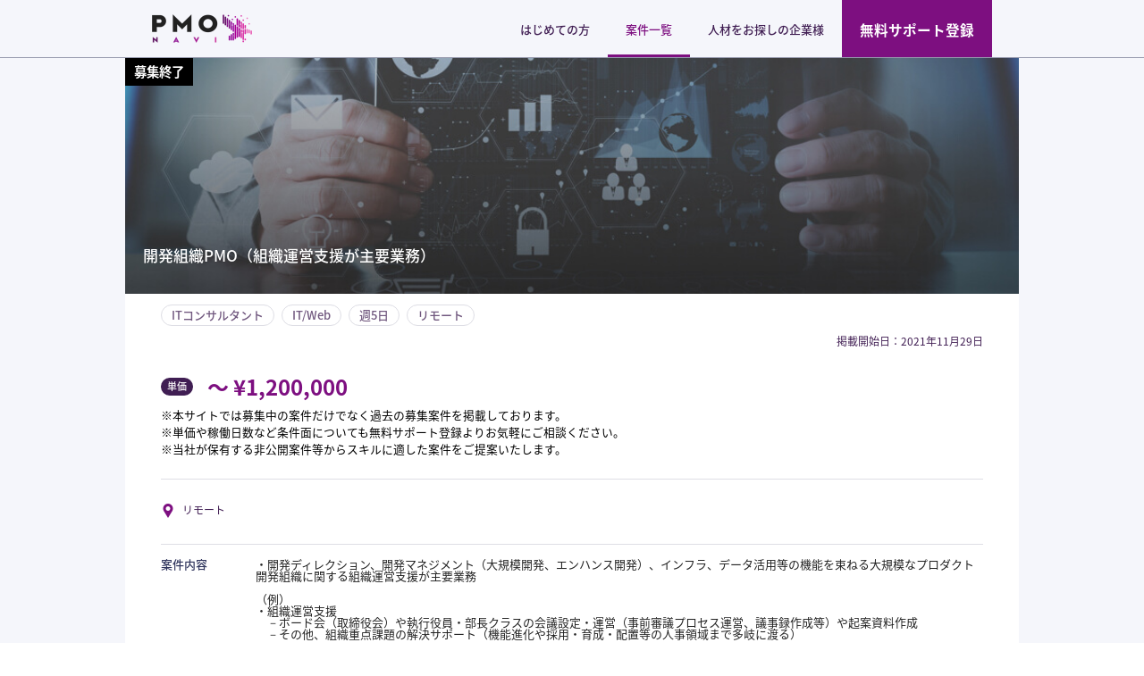

--- FILE ---
content_type: text/html; charset=UTF-8
request_url: https://pmo-navi.com/item/6054/
body_size: 9620
content:



<!DOCTYPE html>
<html dir="ltr" lang="ja">
<head>
    <!-- Google Tag Manager -->
    <script>(function(w,d,s,l,i){w[l]=w[l]||[];w[l].push({'gtm.start':
    new Date().getTime(),event:'gtm.js'});var f=d.getElementsByTagName(s)[0],
    j=d.createElement(s),dl=l!='dataLayer'?'&l='+l:'';j.async=true;j.src=
    'https://www.googletagmanager.com/gtm.js?id='+i+dl;f.parentNode.insertBefore(j,f);
    })(window,document,'script','dataLayer','GTM-W2FV9JH');</script>
    <!-- End Google Tag Manager -->
    <meta charset="utf-8">
    <meta name="viewport" content="width=device-width,user-scalable=no" />
    <meta name="format-detection" content="telephone=no">
    <title>開発組織PMO（組織運営支援が主要業務）｜PMO NAVI</title>
    <meta property="og:title" content="PM/PMO、コンサルタント求人業界最大級案件紹介サイト 【PMO NAVI】">
    <meta property="og:type" content="website">
    <meta property="og:url" content="https://pmo-navi.com/">
    <meta property="og:image" content="https://pmo-navi.com/wp/wp-content/themes/pmo_navi/assets/img/og-image.jpg">
    <meta property="og:site_name" content="PM/PMO、コンサルタント求人業界最大級案件紹介サイト 【PMO NAVI】">
    <meta property="og:description" content="PM/PMO、ITコンサルティング、業務コンサルティング案件に特化し、ハイレベル、高単価の案件を紹介するフリーランスエージェントサービス">
<link rel="stylesheet" href=https://pmo-navi.com/wp/wp-content/themes/pmo_navi/assets/css/reset.css?ver=202601190544>
<link rel="stylesheet" href=https://pmo-navi.com/wp/wp-content/themes/pmo_navi/style.css?ver=202601190544>
<link rel="stylesheet" href=https://pmo-navi.com/wp/wp-content/themes/pmo_navi/assets/css/lib/slick/slick.css?ver=202601190544>
<link rel="stylesheet" href=https://pmo-navi.com/wp/wp-content/themes/pmo_navi/assets/css/lib/slick/slick-theme.css?ver=202601190544>
    <link href="https://fonts.googleapis.com/earlyaccess/notosansjapanese.css" rel="stylesheet" />
    <link rel="shortcut icon" href="https://pmo-navi.com/wp/wp-content/themes/pmo_navi/assets/img/favicon.ico">
        <script>
        var ajaxurl = 'https://pmo-navi.com/wp/wp-admin/admin-ajax.php';
    </script>

<!-- All in One SEO Pack 2.6.1 by Michael Torbert of Semper Fi Web Design[664,729] -->
<meta name="description"  content="・開発ディレクション、開発マネジメント（大規模開発、エンハンス開発）、インフラ、データ活用等の機能を束ねる大規模なプロダクト開発組織に関する組織運営支援が主要業務 （例） ・組織運営支援 －ボード会（取締役会）や執行役員・部長クラスの会議設定・運営（事前審議プロセス運営、議事録作成等）や起案資料作成" />

<meta name="keywords"  content="itコンサルタント" />

<link rel="canonical" href="https://pmo-navi.com/item/6054/" />
<!-- /all in one seo pack -->
<link rel='dns-prefetch' href='//s.w.org' />
<link rel="alternate" type="application/rss+xml" title="PMO NAVI &raquo; 開発組織PMO（組織運営支援が主要業務） のコメントのフィード" href="https://pmo-navi.com/item/6054/feed/" />
<link rel='https://api.w.org/' href='https://pmo-navi.com/wp-json/' />
<link rel="EditURI" type="application/rsd+xml" title="RSD" href="https://pmo-navi.com/wp/xmlrpc.php?rsd" />
<link rel="wlwmanifest" type="application/wlwmanifest+xml" href="https://pmo-navi.com/wp/wp-includes/wlwmanifest.xml" /> 
<link rel='prev' title='BtoC BSS開発業務支援' href='https://pmo-navi.com/item/6056/' />
<link rel='next' title='電子帳簿保存法対応＋BPR（ペーパレス等）' href='https://pmo-navi.com/item/6052/' />
<meta name="generator" content="WordPress 4.9.5" />
<link rel='shortlink' href='https://pmo-navi.com/?p=6054' />
<link rel="alternate" type="application/json+oembed" href="https://pmo-navi.com/wp-json/oembed/1.0/embed?url=https%3A%2F%2Fpmo-navi.com%2Fitem%2F6054%2F" />
<link rel="alternate" type="text/xml+oembed" href="https://pmo-navi.com/wp-json/oembed/1.0/embed?url=https%3A%2F%2Fpmo-navi.com%2Fitem%2F6054%2F&#038;format=xml" />
</head>
<body>
<!-- Google Tag Manager (noscript) -->
<noscript><iframe src="https://www.googletagmanager.com/ns.html?id=GTM-W2FV9JH"
height="0" width="0" style="display:none;visibility:hidden"></iframe></noscript>
<!-- End Google Tag Manager (noscript) -->
<div id="whole" class="whole">
    <header id="header">
        <div class="inner">
            <nav id="header-nav">
                <div class="for-pc">
                    <ul class="flex-left">
                        <li class="item item-logo">
                            <a class="link link-logo" href="https://pmo-navi.com/"><img class="image-logo" src="https://pmo-navi.com/wp/wp-content/themes/pmo_navi/assets/img/logo-pmo-navi-pc@2x.png" alt="site-logo"></a>
                        </li>
                        <li class="item item-word ">
                            <a class="link link-word" href="https://pmo-navi.com/about/">はじめての方</a>
                        </li>
                        <li class="item item-word current-page">
                            <a class="link link-word" href="https://pmo-navi.com/list/">案件一覧</a>
                        </li>

                        <li class="item item-word ">
                            <a class="link link-word" href="https://pmo-navi.com/business/">人材をお探しの企業様</a>
                        </li>
                           <li class="item item-word entry-Btn">
                            <a class="link link-word" href="https://pmo-navi.com/entry/">無料サポート登録</a>
                        </li>
                        <span class="slide-line"></span>
                    </ul>
                </div>
                <div class="for-sp">
                    <ul class="flex-left-sp">
                        <li class="item item-logo"><a class="link link-logo" href="https://pmo-navi.com/"><img class="image-logo" src="https://pmo-navi.com/wp/wp-content/themes/pmo_navi/assets/img/logo-pmo-navi-sp@2x.png" alt="site-logo"></a></li>
                        <li class="item item-logo"><a class="link link-beginner-sign" href="https://pmo-navi.com/about/"><img class="image-beginner-sign" src="https://pmo-navi.com/wp/wp-content/themes/pmo_navi/assets/img/beginner-sign@2x.png" alt="about"></a></li>
                    </ul>
                </div>
            </nav>
        </div>
    </header>
<main>

  
    <section id="more-info-sec">
      <div class="inner jobclosed">        <div class="heading texts-on-images">
              <p class="close-Txt">募集終了</p>            <div class="images">
               <picture>
                                                                                               <source class="image" media="(min-width: 601px)" srcset="https://pmo-navi.com/wp/wp-content/themes/pmo_navi/assets/img/keyvisual-it-consultant-jobs-pc@1x.jpg 1x, https://pmo-navi.com/wp/wp-content/themes/pmo_navi/assets/img/keyvisual-it-consultant-jobs-pc@2x.jpg 2x">
                   <source class="image" media="(max-width: 600px)" srcset="https://pmo-navi.com/wp/wp-content/themes/pmo_navi/assets/img/keyvisual-it-consultant-jobs-sp@1x.jpg 1x, https://pmo-navi.com/wp/wp-content/themes/pmo_navi/assets/img/keyvisual-it-consultant-jobs-sp@2x.jpg 2x">
                   <img class="image" src="https://pmo-navi.com/wp/wp-content/themes/pmo_navi/assets/img/keyvisual-it-consultant-jobs-pc@2x.jpg" alt="project-image">
               </picture>
            </div>
            <div class="texts">
                <h1 class="label">開発組織PMO（組織運営支援が主要業務）</h1>
            </div>
        </div>
        <div class="bodying">
            <div class="tags">
                <ul class="clearfix"><a href="https://pmo-navi.com/list?occupation=630"><li class="tag">ITコンサルタント</li></a><a href="https://pmo-navi.com/list?industries%5B%5D=864"><li class="tag">IT/Web</li></a><a href="https://pmo-navi.com/list?workweek=5"><li class="tag">週5日</li></a><a href="https://pmo-navi.com/list?areas%5B%5D=1159"><li class="tag">リモート</li></a></ul>                <time class="time-Stamp" datetime=”2021-11-29”>掲載開始日：2021年11月29日</time>
            </div>
            <div class="fee">
                <div class="fee-bodying flex-left flex-left-sp">
                    <div class="fee-label">単価</div>
                    <div class="fee-text"> 〜 &yen;1,200,000</div>
<a class="button-Link ml-Auto" href="#contact-project-sec">案件提案を希望する（無料）</a>
                </div>
                  <p class="fs-80">※本サイトでは募集中の案件だけでなく過去の募集案件を掲載しております。<br>
※単価や稼働日数など条件面についても無料サポート登録よりお気軽にご相談ください。<br>
※当社が保有する非公開案件等からスキルに適した案件をご提案いたします。</p>
                <div class="fee-footing">
                     <p class="fee-note"></p>
                </div>
            </div>
            <div class="line"></div>
            <div class="location-contract-period flex-left">
                <div class="location flex-left flex-left-sp">
                    <div class="location-label">
                        <img class="image" src="https://pmo-navi.com/wp/wp-content/themes/pmo_navi/assets/img/spot@2x.png" alt="spot-icon">
                    </div>
                    <div class="location-text">リモート</div>
                </div>

            </div>
            <div class="line"></div>

            <div class="other flex-left flex-left-sp">
                <div class="other-label">案件内容</div>
                <div class="other-text">・開発ディレクション、開発マネジメント（大規模開発、エンハンス開発）、インフラ、データ活用等の機能を束ねる大規模なプロダクト開発組織に関する組織運営支援が主要業務<br />
<br />
（例）<br />
・組織運営支援<br />
　－ボード会（取締役会）や執行役員・部長クラスの会議設定・運営（事前審議プロセス運営、議事録作成等）や起案資料作成<br />
　－その他、組織重点課題の解決サポート（機能進化や採用・育成・配置等の人事領域まで多岐に渡る）</div>
            </div>
            <div class="line"></div>
            <div class="other flex-left flex-left-sp">
                <div class="other-label">業種</div>
                <div class="other-text">IT/Web</div>
            </div>
            <div class="line"></div>
            <div class="other flex-left flex-left-sp">
                <div class="other-label">職種</div>
                <div class="other-text">ITコンサルタント</div>
            </div>
            <div class="line"></div>
            <div class="other flex-left flex-left-sp">
                <div class="other-label">必須スキル</div>
                <div class="other-text">・大手SIer出身者<br />
・PMO経験<br />
・システム開発経験<br />
・高いコミュニケーション力<br />
・プロアクティブな問題検知力<br />
・高い処理能力</div>
            </div>
            <div class="line"></div>
             <div class="other flex-left flex-left-sp">
                <div class="other-label">尚可スキル</div>
                <div class="other-text">・議事録作成等の地道な作業も苦にならない方</div>
            </div>
            <div class="line"></div>
            <div class="other flex-left flex-left-sp">
                <div class="other-label">面談回数</div>
                <div class="other-text">1回</div>
            </div>
            <div class="line"></div>
            <div class="other flex-left flex-left-sp">
                <div class="other-label">精算</div>
                <div class="other-text">固定</div>
            </div>
            <div class="line"></div>
            <div class="other flex-left flex-left-sp">
                <div class="other-label">勤務地</div>
                <div class="other-text">リモート</div>
            </div>
            <div class="line"></div>
            <div class="other flex-left flex-left-sp">
                <div class="other-label">人数</div>
                <div class="other-text">1名</div>
            </div>

            <div class="line"></div>
            <div class="other flex-left flex-left-sp">
                <div class="other-label">備考</div>
                <div class="other-text"></div>
            </div>
            <div class="line"></div>
        </div>
                </div>
    </section><!-- /#more-info-sec -->

    <div class="for-pc">
      <div class="contact-project jobclosed">
            <div class="inner">
                <a class="link" href="#contact-project-sec">
                    <button type="button"  class="button button-contact-project">案件提案を希望する（無料）</button>
                </a>
            </div>
        </div>
    </div>

    <section id="recommend-sec">
        <div class="inner">
            <div class="heading">
                <h2 class="title">この案件を見ている人は、<br class="br-pc"/>こちらの案件も見ています</h2>
            </div>
            <div class="bodying clearfix">
                                                                                                                                                                                    
<a class="project" href="https://pmo-navi.com/item/11339/">

  <div class="project-heading texts-on-images jobclosed">
      <p class="close-Txt">募集終了</p>        <div class="images">
            <picture>
                                                                                <source class="image" media="(min-width: 601px)" srcset="https://pmo-navi.com/wp/wp-content/themes/pmo_navi/assets/img/keyvisual-it-consultant-jobs-pc@1x.jpg 1x, https://pmo-navi.com/wp/wp-content/themes/pmo_navi/assets/img/keyvisual-it-consultant-jobs-pc@2x.jpg 2x">
                <source class="image" media="(max-width: 600px)" srcset="https://pmo-navi.com/wp/wp-content/themes/pmo_navi/assets/img/keyvisual-it-consultant-jobs-sp@1x.jpg 1x, https://pmo-navi.com/wp/wp-content/themes/pmo_navi/assets/img/keyvisual-it-consultant-jobs-sp@2x.jpg 2x">
                <img class="image" src="https://pmo-navi.com/wp/wp-content/themes/pmo_navi/assets/img/keyvisual-it-consultant-jobs-pc@2x.jpg" alt="project-image">
            </picture>
        </div>
        <div class="texts">
            <h2 class="text">【ITコンサル】業務要件整理＋RFI（RFP）作成支援コンサルの求人・案件</h2>
        </div>
    </div>
    <div class="project-bodying">
        <div class="tags">
            <ul class="clearfix"><li class="tag">ITコンサルタント</li><li class="tag">製造/メーカー</li><li class="tag">週5日</li><li class="tag">千葉県</li><li class="tag">リモート可</li></ul>
        </div>

        <div class="fee">
            <div class="fee-bodying flex-left flex-left-sp">
                <div class="fee-label">単価</div>
                <div class="fee-text"> 〜 &yen;1,100,000</div>
            </div>
            <div class="fee-footing">
                <p class="fee-note"></p>
            </div>
        </div>

        <div class="location flex-left flex-left-sp">
             <div class="location-label">
                 <img class="image" src="https://pmo-navi.com/wp/wp-content/themes/pmo_navi/assets/img/spot@2x.png" alt="spot-icon">
             </div>
             <div class="location-text">千葉県</div>
             <time class="time-Stamp" datetime=”2024-02-29”>掲載開始日：2024年2月29日</time>
        </div>



    </div>
</a>
                                                                                                                    
<a class="project" href="https://pmo-navi.com/item/12380/">

  <div class="project-heading texts-on-images jobclosed">
      <p class="close-Txt">募集終了</p>        <div class="images">
            <picture>
                                                                                <source class="image" media="(min-width: 601px)" srcset="https://pmo-navi.com/wp/wp-content/themes/pmo_navi/assets/img/keyvisual-it-consultant-jobs-pc@1x.jpg 1x, https://pmo-navi.com/wp/wp-content/themes/pmo_navi/assets/img/keyvisual-it-consultant-jobs-pc@2x.jpg 2x">
                <source class="image" media="(max-width: 600px)" srcset="https://pmo-navi.com/wp/wp-content/themes/pmo_navi/assets/img/keyvisual-it-consultant-jobs-sp@1x.jpg 1x, https://pmo-navi.com/wp/wp-content/themes/pmo_navi/assets/img/keyvisual-it-consultant-jobs-sp@2x.jpg 2x">
                <img class="image" src="https://pmo-navi.com/wp/wp-content/themes/pmo_navi/assets/img/keyvisual-it-consultant-jobs-pc@2x.jpg" alt="project-image">
            </picture>
        </div>
        <div class="texts">
            <h2 class="text">【ITコンサル】損害保険会社向け デジタルプラットフォームでの新商品販売プロジェクト支援の求人・案件</h2>
        </div>
    </div>
    <div class="project-bodying">
        <div class="tags">
            <ul class="clearfix"><li class="tag">ITコンサルタント</li><li class="tag">金融/銀行/証券/保険</li><li class="tag">週5日</li><li class="tag">東京都23区内</li><li class="tag">リモート可</li></ul>
        </div>

        <div class="fee">
            <div class="fee-bodying flex-left flex-left-sp">
                <div class="fee-label">単価</div>
                <div class="fee-text"> 〜 &yen;1,300,000</div>
            </div>
            <div class="fee-footing">
                <p class="fee-note"></p>
            </div>
        </div>

        <div class="location flex-left flex-left-sp">
             <div class="location-label">
                 <img class="image" src="https://pmo-navi.com/wp/wp-content/themes/pmo_navi/assets/img/spot@2x.png" alt="spot-icon">
             </div>
             <div class="location-text">東京都23区内</div>
             <time class="time-Stamp" datetime=”2024-05-31”>掲載開始日：2024年5月31日</time>
        </div>



    </div>
</a>
                                                                                                                    
<a class="project" href="https://pmo-navi.com/item/8496/">

  <div class="project-heading texts-on-images jobclosed">
      <p class="close-Txt">募集終了</p>        <div class="images">
            <picture>
                                                                                <source class="image" media="(min-width: 601px)" srcset="https://pmo-navi.com/wp/wp-content/themes/pmo_navi/assets/img/keyvisual-it-consultant-jobs-pc@1x.jpg 1x, https://pmo-navi.com/wp/wp-content/themes/pmo_navi/assets/img/keyvisual-it-consultant-jobs-pc@2x.jpg 2x">
                <source class="image" media="(max-width: 600px)" srcset="https://pmo-navi.com/wp/wp-content/themes/pmo_navi/assets/img/keyvisual-it-consultant-jobs-sp@1x.jpg 1x, https://pmo-navi.com/wp/wp-content/themes/pmo_navi/assets/img/keyvisual-it-consultant-jobs-sp@2x.jpg 2x">
                <img class="image" src="https://pmo-navi.com/wp/wp-content/themes/pmo_navi/assets/img/keyvisual-it-consultant-jobs-pc@2x.jpg" alt="project-image">
            </picture>
        </div>
        <div class="texts">
            <h2 class="text">【ITコンサル】勘定系システムにおけるMT9××電文のCamt化対応の求人・案件</h2>
        </div>
    </div>
    <div class="project-bodying">
        <div class="tags">
            <ul class="clearfix"><li class="tag">ITコンサルタント</li><li class="tag">金融/銀行/証券/保険</li><li class="tag">週5日</li><li class="tag">東京都23区内</li><li class="tag">リモート可</li></ul>
        </div>

        <div class="fee">
            <div class="fee-bodying flex-left flex-left-sp">
                <div class="fee-label">単価</div>
                <div class="fee-text"> 〜 &yen;1,300,000</div>
            </div>
            <div class="fee-footing">
                <p class="fee-note"></p>
            </div>
        </div>

        <div class="location flex-left flex-left-sp">
             <div class="location-label">
                 <img class="image" src="https://pmo-navi.com/wp/wp-content/themes/pmo_navi/assets/img/spot@2x.png" alt="spot-icon">
             </div>
             <div class="location-text">東京都23区内</div>
             <time class="time-Stamp" datetime=”2023-07-03”>掲載開始日：2023年7月3日</time>
        </div>



    </div>
</a>
                                                                                                                    
<a class="project" href="https://pmo-navi.com/item/15402/">

  <div class="project-heading texts-on-images jobclosed">
      <p class="close-Txt">募集終了</p>        <div class="images">
            <picture>
                                                                                <source class="image" media="(min-width: 601px)" srcset="https://pmo-navi.com/wp/wp-content/themes/pmo_navi/assets/img/keyvisual-it-consultant-jobs-pc@1x.jpg 1x, https://pmo-navi.com/wp/wp-content/themes/pmo_navi/assets/img/keyvisual-it-consultant-jobs-pc@2x.jpg 2x">
                <source class="image" media="(max-width: 600px)" srcset="https://pmo-navi.com/wp/wp-content/themes/pmo_navi/assets/img/keyvisual-it-consultant-jobs-sp@1x.jpg 1x, https://pmo-navi.com/wp/wp-content/themes/pmo_navi/assets/img/keyvisual-it-consultant-jobs-sp@2x.jpg 2x">
                <img class="image" src="https://pmo-navi.com/wp/wp-content/themes/pmo_navi/assets/img/keyvisual-it-consultant-jobs-pc@2x.jpg" alt="project-image">
            </picture>
        </div>
        <div class="texts">
            <h2 class="text">【ITコンサル】現行貿易業務システムの業務分析とToBe像の検討の求人・案件</h2>
        </div>
    </div>
    <div class="project-bodying">
        <div class="tags">
            <ul class="clearfix"><li class="tag">ITコンサルタント</li><li class="tag">製造/メーカー</li><li class="tag">週4日</li><li class="tag">愛知県</li></ul>
        </div>

        <div class="fee">
            <div class="fee-bodying flex-left flex-left-sp">
                <div class="fee-label">単価</div>
                <div class="fee-text"> 〜 &yen;1,600,000</div>
            </div>
            <div class="fee-footing">
                <p class="fee-note"></p>
            </div>
        </div>

        <div class="location flex-left flex-left-sp">
             <div class="location-label">
                 <img class="image" src="https://pmo-navi.com/wp/wp-content/themes/pmo_navi/assets/img/spot@2x.png" alt="spot-icon">
             </div>
             <div class="location-text">愛知県</div>
             <time class="time-Stamp" datetime=”2025-02-06”>掲載開始日：2025年2月6日</time>
        </div>



    </div>
</a>
                                                                                            </div>
        </div>
    </section><!-- /#recommend-sec -->

    <section id="notification-sec">
        <div class="inner">
            <div class="bodying flex-center">
                <a class="contents" href="https://pmo-navi.com/entry#contact-entry-sec">
                    <div class="support content texts-on-images">
                        <div class="images">
                            <picture>
                                <source class="image" media="(min-width: 601px)" srcset="https://pmo-navi.com/wp/wp-content/themes/pmo_navi/assets/img/notification-sec1-pc@1x.jpg 1x, https://pmo-navi.com/wp/wp-content/themes/pmo_navi/assets/img/notification-sec1-pc@2x.jpg 2x">
                                <source class="image" media="(max-width: 600px)" srcset="https://pmo-navi.com/wp/wp-content/themes/pmo_navi/assets/img/notification-sec1-sp@1x.jpg 1x, https://pmo-navi.com/wp/wp-content/themes/pmo_navi/assets/img/notification-sec1-sp@2x.jpg 2x">
                                <img class="image" src="https://pmo-navi.com/wp/wp-content/themes/pmo_navi/assets/img/notification-sec1-pc@2x.jpg" alt="notification">
                            </picture>
                        </div>
                    </div>
                    <div class="content">
                        <p class="text">似ている非公開案件を紹介してもらう</p>
                    </div>
                </a>
            </div>
        </div>
    </section><!-- /#notification-sec -->

    <section id="contact-project-sec">
        <div class="inner">
            <div class="heading">
                <h2 class="title">案件提案を希望する（無料）</h2>
            </div>
            <div class="bodying">
                                
<div class="form-wrap">
    <div class ="form-wrap-head">
        <p class="form-wrap-title">プロフィール</p>
        <p class="required required-label">必須項目</p>
    </div>
    <!-- class, action, methodを変更しないでください -->
    <form class="formrun" action="https://form.run/api/v1/r/jmzs6ft0rvqsumhgh5mdzyn3" method="post"  data-formrun-confirm="true" enctype="multipart/form-data">
        <!-- ↓自由に要素を追加・編集することができます -->
        <input type="hidden" name="案件ID" value="6054">
        <input type="hidden" name="案件名" value="開発組織PMO（組織運営支援が主要業務）">
        <input type="hidden" name="案件URL" value="https://pmo-navi.com/item/6054/">
        <div class="form-group flex-left flex-left-sp">
            <div class="form-group-head">
                <label class="form-control-label required">氏名</label>
            </div>
            <div class="form-group-body">
                <input type="text" class="form-control" id="name" placeholder="（例）山田　太郎" name="氏名" data-formrun-required data-formrun-class-if-success="form-control-success" data-formrun-class-if-error="form-control-danger" data-formrun-hide-if-confirm>
                <p class="text-danger" data-formrun-show-if-error="氏名">必須項目です。</p>
                <div class="confirm-value-area" data-formrun-show-if-confirm>
                    <span class="text-confirm" data-formrun-confirm-value="氏名"></span>
                </div>
            </div>
        </div>
        <div class="form-group flex-left flex-left-sp">
            <div class="form-group-head">
                <label class="form-control-label required">フリガナ</label>
            </div>
            <div class="form-group-body">
                <input type="text" class="form-control" id="furigana" placeholder="（例）ヤマダ　タロウ" name="フリガナ" data-formrun-required data-formrun-class-if-success="form-control-success" data-formrun-class-if-error="form-control-danger" data-formrun-hide-if-confirm>
                <p class="text-danger" data-formrun-show-if-error="フリガナ">必須項目です。</p>
                <div class="confirm-value-area" data-formrun-show-if-confirm>
                    <span class="text-confirm" data-formrun-confirm-value="フリガナ"></span>
                </div>
            </div>
        </div>
        <div class="form-group flex-left flex-left-sp">
            <div class="form-group-head">
                <label class="form-control-label required">生年月日</label>
            </div>
            <div class="form-group-body">
                <span data-formrun-hide-if-confirm>
                    <label class="select-label"><select class="selectbox-years form-control" name="年"><option value="1946">1946年</option>
<option value="1947">1947年</option>
<option value="1948">1948年</option>
<option value="1949">1949年</option>
<option value="1950">1950年</option>
<option value="1951">1951年</option>
<option value="1952">1952年</option>
<option value="1953">1953年</option>
<option value="1954">1954年</option>
<option value="1955">1955年</option>
<option value="1956">1956年</option>
<option value="1957">1957年</option>
<option value="1958">1958年</option>
<option value="1959">1959年</option>
<option value="1960">1960年</option>
<option value="1961">1961年</option>
<option value="1962">1962年</option>
<option value="1963">1963年</option>
<option value="1964">1964年</option>
<option value="1965">1965年</option>
<option value="1966">1966年</option>
<option value="1967">1967年</option>
<option value="1968">1968年</option>
<option value="1969">1969年</option>
<option value="1970">1970年</option>
<option value="1971">1971年</option>
<option value="1972">1972年</option>
<option value="1973">1973年</option>
<option value="1974">1974年</option>
<option value="1975">1975年</option>
<option value="1976">1976年</option>
<option value="1977">1977年</option>
<option value="1978">1978年</option>
<option value="1979">1979年</option>
<option value="1980">1980年</option>
<option value="1981">1981年</option>
<option value="1982">1982年</option>
<option value="1983">1983年</option>
<option value="1984">1984年</option>
<option value="1985" selected>1985年</option>
<option value="1986">1986年</option>
<option value="1987">1987年</option>
<option value="1988">1988年</option>
<option value="1989">1989年</option>
<option value="1990">1990年</option>
<option value="1991">1991年</option>
<option value="1992">1992年</option>
<option value="1993">1993年</option>
<option value="1994">1994年</option>
<option value="1995">1995年</option>
<option value="1996">1996年</option>
<option value="1997">1997年</option>
<option value="1998">1998年</option>
<option value="1999">1999年</option>
<option value="2000">2000年</option>
<option value="2001">2001年</option>
<option value="2002">2002年</option>
<option value="2003">2003年</option>
<option value="2004">2004年</option>
<option value="2005">2005年</option>
<option value="2006">2006年</option>
<option value="2007">2007年</option>
<option value="2008">2008年</option>
<option value="2009">2009年</option>
<option value="2010">2010年</option>
<option value="2011">2011年</option>
<option value="2012">2012年</option>
<option value="2013">2013年</option>
<option value="2014">2014年</option>
<option value="2015">2015年</option>
<option value="2016">2016年</option>
<option value="2017">2017年</option>
<option value="2018">2018年</option>
<option value="2019">2019年</option>
<option value="2020">2020年</option>
<option value="2021">2021年</option>
<option value="2022">2022年</option>
<option value="2023">2023年</option>
<option value="2024">2024年</option>
<option value="2025">2025年</option>
<option value="2026">2026年</option>
</select></label>                </span>
                <span data-formrun-hide-if-confirm>
                    <label class="select-label"><select class="selectbox-months form-control" name="月"><option value="1">1月</option><option value="2">2月</option><option value="3">3月</option><option value="4">4月</option><option value="5">5月</option><option value="6">6月</option><option value="7">7月</option><option value="8">8月</option><option value="9">9月</option><option value="10">10月</option><option value="11">11月</option><option value="12">12月</option></select></label>                </span>
                <span data-formrun-hide-if-confirm>
                    <label class="select-label"><select class="selectbox-days form-control" name="日"><option value="1">1日</option><option value="2">2日</option><option value="3">3日</option><option value="4">4日</option><option value="5">5日</option><option value="6">6日</option><option value="7">7日</option><option value="8">8日</option><option value="9">9日</option><option value="10">10日</option><option value="11">11日</option><option value="12">12日</option><option value="13">13日</option><option value="14">14日</option><option value="15">15日</option><option value="16">16日</option><option value="17">17日</option><option value="18">18日</option><option value="19">19日</option><option value="20">20日</option><option value="21">21日</option><option value="22">22日</option><option value="23">23日</option><option value="24">24日</option><option value="25">25日</option><option value="26">26日</option><option value="27">27日</option><option value="28">28日</option><option value="29">29日</option><option value="30">30日</option><option value="31">31日</option></select></label>                </span>
                <div class="confirm-value-area" data-formrun-show-if-confirm>
                    <span class="text-confirm"><span data-formrun-confirm-value="年"></span><span>年</span><span data-formrun-confirm-value="月"></span><span>月</span><span data-formrun-confirm-value="日"></span><span>日</span></span>
                </div>
            </div>
        </div>
        <div class="form-group flex-left flex-left-sp">
            <div class="form-group-head">
                <label class="form-control-label required">携帯電話番号</label>
            </div>
            <div class="form-group-body">
                <input type="text" class="form-control" id="tel" placeholder="（例）012345678910"  name="携帯電話番号" data-formrun-required data-formrun-type="tel" data-formrun-class-if-success="form-control-success" data-formrun-class-if-error="form-control-danger" data-formrun-hide-if-confirm>
                <p class="tel-reward" data-formrun-hide-if-confirm>ハイフン無しでご記入ください</p>
                <p class="text-danger" data-formrun-show-if-error="携帯電話番号">携帯電話番号を正しく入力してください。</p>
                <div class="confirm-value-area" data-formrun-show-if-confirm>
                    <span class="text-confirm" data-formrun-confirm-value="携帯電話番号"></span>
                </div>
            </div>
        </div>
        <div class="form-group flex-left flex-left-sp">
            <div class="form-group-head">
                <label class="form-control-label required">メールアドレス</label>
            </div>
            <div class="form-group-body">
                <input type="text" class="form-control" id="email" placeholder="（例）info@ooo.jp" name="メールアドレス" data-formrun-required data-formrun-type="email" data-formrun-class-if-success="form-control-success" data-formrun-class-if-error="form-control-danger" data-formrun-hide-if-confirm>
                <p class="text-danger" data-formrun-show-if-error="メールアドレス">メールアドレスを正しく入力してください。</p>
                <div class="confirm-value-area" data-formrun-show-if-confirm>
                    <span class="text-confirm" data-formrun-confirm-value="メールアドレス"></span>
                </div>
            </div>
        </div>

        <!--
         <div class="form-group flex-left flex-left-sp">
            <div class="form-group-head">
            <div class="form-control-label required">希望稼働日数/週 </div>
              </div>
               <div class="form-body" data-formrun-hide-if-confirm>
               <div class="form-check">
              <label class="form-check-label form-check-inline" data-formrun-hide-if-confirm>
                <input class="form-check-input" type="checkbox" name="希望稼働日数/週[]" value="1日" data-formrun-required>
                1日
              </label>
              <label class="form-check-label form-check-inline" data-formrun-hide-if-confirm>
                <input class="form-check-input" type="checkbox" name="希望稼働日数/週[]" value="2日" data-formrun-required>
                2日
              </label>
              <label class="form-check-label form-check-inline" data-formrun-hide-if-confirm>
                <input class="form-check-input" type="checkbox" name="希望稼働日数/週[]" value="3日" data-formrun-required>
                3日
              </label>
                 <label class="form-check-label form-check-inline" data-formrun-hide-if-confirm>
                <input class="form-check-input" type="checkbox" name="希望稼働日数/週[]" value="4日" data-formrun-required>
                4日
              </label>
                 <label class="form-check-label form-check-inline" data-formrun-hide-if-confirm>
                <input class="form-check-input" type="checkbox" name="希望稼働日数/週[]" value="5日" data-formrun-required>
                5日
              </label>

              </div>
              <p class="text-danger" data-formrun-show-if-error="希望稼働日数/週[]">希望稼働日数/週を選択してください。</p>
            </div>
             <div class="confirm-value-area" data-formrun-show-if-confirm>
                <span data-formrun-confirm-value="希望稼働日数/週[]"></span>
              </div>
          </div>
-->
<div class="form-group flex-left flex-left-sp">
            <div class="form-group-head">
                <label class="form-control-label required">現在のご状況</label>
            </div>
            <div class="form-body" data-formrun-hide-if-confirm>
                <div class="form-check">
                    <label class="select-label">
                        <select name="現在のご状況" data-formrun-required class="selectbox-normal">
                            <option value="">選択してください</option>
                            <option value="フリーランスとして活動中・開始予定">フリーランスとして活動中・開始予定</option>
                            <option value="本業とは別に副業案件を探している">本業とは別に副業案件を探している</option>
                            <option value="フリーランスに興味がある">フリーランスに興味がある</option>
                            <option value="副業に興味がある">副業に興味がある</option>
                        </select>
                    </label>
                </div>
                <p class="text-danger" data-formrun-show-if-error="現在のご状況">項目を選択してください。</p>
            </div>
            <div class="confirm-value-area" data-formrun-show-if-confirm>
                <span class="text-confirm" data-formrun-confirm-value="現在のご状況"></span>
            </div>
        </div>

        <div class="form-group flex-left flex-left-sp">
            <div class="form-group-head">
                <label class="form-control-label required">最も希望する稼働日数/週</label>
            </div>
            <div class="form-body" data-formrun-hide-if-confirm>
                <div class="form-check">
                    <label class="select-label">
                        <select name="最も希望する稼働日数/週" data-formrun-required class="selectbox-normal">
                            <option value="">選択してください</option>
                            <option value="週1日（～8時間）">週1日（～8時間）</option>
                            <option value="週2日（～16時間）">週2日（～16時間）</option>
                            <option value="週3日（～24時間）">週3日（～24時間）</option>
                            <option value="週4日（～32時間）">週4日（～32時間）</option>
                            <option value="週5日（～40時間）">週5日（～40時間）</option>
                            <option value="その他">その他</option>
                        </select>
                    </label>
                </div>
                <p class="text-danger" data-formrun-show-if-error="最も希望する稼働日数/週">項目を選択してください。</p>
            </div>
            <div class="confirm-value-area" data-formrun-show-if-confirm>
                <span class="text-confirm" data-formrun-confirm-value="最も希望する稼働日数/週"></span>
            </div>
        </div>
        
<div class="form-group flex-left flex-left-sp">
            <div class="form-group-head">
            <div class="form-control-label required">希望稼働条件 </div>
              </div>
               <div class="form-body" data-formrun-hide-if-confirm>
               <div class="form-check">
              <label class="form-check-label form-check-inline" data-formrun-hide-if-confirm>
                <input class="form-check-input" type="checkbox" name="希望稼働条件[]" value="平日日中" data-formrun-required>
                平日日中
              </label>
              <label class="form-check-label form-check-inline" data-formrun-hide-if-confirm>
                <input class="form-check-input" type="checkbox" name="希望稼働条件[]" value="平日夜間" data-formrun-required>
                平日夜間
              </label>
              <label class="form-check-label form-check-inline" data-formrun-hide-if-confirm>
                <input class="form-check-input" type="checkbox" name="希望稼働条件[]" value="土日" data-formrun-required>
                土日
              </label>


              </div>
              <p class="text-danger" data-formrun-show-if-error="希望稼働条件[]">希望稼働条件を選択してください。</p>
            </div>
             <div class="confirm-value-area" data-formrun-show-if-confirm>
                <span data-formrun-confirm-value="希望稼働条件[]"></span>
              </div>
          </div>

               <!--
                <div class="form-group flex-left flex-left-sp">
            <div class="form-group-head">
            <div class="form-control-label required">希望地域</div>
              </div>

               <div class="form-body" data-formrun-hide-if-confirm>
               <div class="form-check">
                <label class="select-label">
                  <select name="希望地域" data-formrun-required class="selectbox-normal select-label">
                    <option value>-</option>
                    <option value="首都圏">首都圏</option>
                    <option value="関西">関西</option>
                    <option value="九州">九州</option>
                    <option value="中部">中部</option>
                    <option value="その他">その他</option>
                    <option value="リモート">リモート</option>
                  </select>
                </label>

              </div>
              <p class="text-danger" data-formrun-show-if-error="希望地域">希望地域を選択してください。</p>
            </div>
             <div class="confirm-value-area" data-formrun-show-if-confirm>
                <span data-formrun-confirm-value="希望地域"></span>
              </div>
          </div> -->

            <div class="form-group flex-left flex-left-sp">
              <div class="form-group-head">
            <div class="form-control-label required">メインスキル</div>
              </div>
               <div class="form-body" data-formrun-hide-if-confirm>
                <div class="form-check">
               <ul class="form-list">

                   <li>
                    <label class="select-label">
               <select name="職種" data-formrun-required class="selectbox-normal select-label">
                    <option value>職種</option>
                    <option value="データサイエンティスト/アナリスト">データサイエンティスト/アナリスト</option>
                    <option value="コンサルタント">コンサルタント</option>
               <option value="PL/PM/PMO/PO/PM補佐/PMO補佐">PL/PM/PMO/PO/PM補佐/PMO補佐</option>
               <option value="SE/社内SE/ブリッジSE">SE/社内SE/ブリッジSE</option>
               <option value="エンジニア/プログラマー/コーダー">エンジニア/プログラマー/コーダー</option>
               <option value="ディレクター/プロデューサー">ディレクター/プロデューサー</option>
               <option value="テスター/デバッガー">テスター/デバッガー</option>
               <option value="オペレーター/アシスタント/作業員/運用保守">オペレーター/アシスタント/作業員/運用保守</option>
               <option value="顧客対応/ヘルプデスク/CS">顧客対応/ヘルプデスク/CS</option>
               <option value="デザイナー/クリエイター/ライター">デザイナー/クリエイター/ライター</option>
               <option value="マーケター/プランナー/広報PR">マーケター/プランナー/広報PR</option>
               <option value="営業/販売/プリセールス">営業/販売/プリセールス</option>
               <option value="財務会計/経理/法務/経営企画/IR">財務会計/経理/法務/経営企画/IR</option>
               <option value="講師/インストラクター/トレーナー">講師/インストラクター/トレーナー</option>
               <option value="顧問/アドバイザー/メンター">顧問/アドバイザー/メンター</option>
               <option value="研究員/R&D/リサーチャー">研究員/R&D/リサーチャー</option>
               <option value="ファシリテーター">ファシリテーター</option>
               <option value="人事/組織/採用/労務">人事/組織/採用/労務</option>
               <option value="新製品開発/商品企画/プロダクトデザイン">新製品開発/商品企画/プロダクトデザイン</option>
               <option value="生産管理/工場運営/品質管理">生産管理/工場運営/品質管理</option>
               <option value="その他">その他</option>
                  </select>
                </label>
                <label class="select-label">
                     <select name="経験年数" data-formrun-required class="selectbox-normal select-label">
                    <option value>経験年数</option>
                   <option value="1年〜">1年〜</option>
                    <option value="3年〜">3年〜</option>
                    <option value="5年〜">5年〜</option>
                    <option value="未経験">未経験</option>
                  </select>
                </label>
                 </li>


              </ul>
               </div>
              <p class="text-danger" data-formrun-show-if-error="職種">職種を選択してください。</p>
              <p class="text-danger" data-formrun-show-if-error="経験年数">経験年数を選択してください。</p>
            </div>
             <div class="confirm-value-area" data-formrun-show-if-confirm>
                <span data-formrun-confirm-value="職種"></span>
                <span data-formrun-confirm-value="経験年数"></span>
              </div>

          </div>

        <div class="form-group flex-left flex-left-sp">
            <div class="form-group-head">
                <label class="form-control-label">経歴書5MBまで</label>
            </div>
            <div class="form-group-body">
                <div class="file-upload-wrap" data-formrun-hide-if-confirm>
                    <label for="file-upload" class="file-btn">
                        <span class="file-btn-text">ファイルを選択</span>
                        <input type="file" id="file-upload" name="経歴書" data-formrun-type="file">
                    </label>
                    <div>
                        <p class="file-text-box">選択されていません</p>
                    </div>
                </div>
                <div class="confirm-value-area" data-formrun-show-if-confirm>
                    <span class="text-confirm file-text-box-confirm">選択されていません</span>
                </div>
            </div>
        </div>
        <div class="privacy" data-formrun-hide-if-confirm>
            <div class="privacy-body">
                    当社の<a href="https://www.edge-tech.co.jp/privacy.html" target="_blank" rel="noopener noreferrer">個人情報保護方針</a>および<a href="https://pmo-navi.com/license/" target="_blank" rel="noopener noreferrer">利用規約</a>に同意の上、送信してください。<br><br>
                </div>
            <div class="privacy-foot">
                <label class="form-check-label">
                    <input class="form-check-input" type="checkbox" name="個人情報保護方針に同意" data-formrun-required><span class="agree">上記個人情報の取り扱い、利用規約について同意する</span>
                </label>
                <p class="text-danger" data-formrun-show-if-error="個人情報保護方針に同意">個人情報の取り扱い、利用規約について同意してください</p>
            </div>
        </div>
        <!-- ボット投稿をブロックするためのタグ -->
        <div class="_formrun_gotcha">
            <style media="screen">._formrun_gotcha {position:absolute!important;height:1px;width:1px;overflow:hidden;}</style>
            <label for="_formrun_gotcha">If you are a human, ignore this field</label>
            <input type="text" name="_formrun_gotcha" id="_formrun_gotcha" tabindex="-1">
        </div>
        <div class="form-button">
            <p class="form-confirm-text" data-formrun-show-if-confirm>以上の内容で間違いがなければ、「送信する」ボタンを押してください。</p>
            <a href="javascript:void(0)" class="button btn-secondary" data-formrun-back-button>戻る</a>
            <button type="submit" class="button button-contact" data-formrun-error-text="未入力の項目があります" data-formrun-send-text="送信する" data-formrun-submitting-text="送信中...">案件提案を希望する（無料）</button>
        </div>
    </form>
</div>
            </div>
        </div>
    </section><!-- /#contact-project-sec -->

</main>

    <footer id="footer">
        <div class="inner">
            <ul class="list">
                <li class="item"><a class="link" href="https://pmo-navi.com/">トップ</a></li>
                <li class="item"><a class="link" href="https://pmo-navi.com/about/">はじめての方</a></li>
                <li class="item"><a class="link" href="https://pmo-navi.com/list/">案件一覧</a></li>
                <li class="item"><a class="link" href="https://pmo-navi.com/entry/">無料サポート登録</a></li>
                <li class="item"><a class="link" href="https://pmo-navi.com/business/">人材をお探しの企業様</a></li>
<!-- <li class="item"><a class="link" href="< ?php echo esc_url(home_url('/privacy/')); ?>">プライバシーポリシー</a></li>-->
		<li class="item"><a class="link" href="https://www.edge-tech.co.jp/privacy.html">プライバシーポリシー</a></li>
                <li class="item"><a class="link" href="https://pmo-navi.com/license/">利用規約</a></li>
            </ul>
          </div>
          <div class="inner footer-Nav">
        <dl>
        <dt><a href="https://www.bigdata-navi.com/" target="_blank"><img src="https://pmo-navi.com/wp/wp-content/themes/pmo_navi/assets/img/bdn-logo.png" alt="BIGDATA NAVI"></a></dt>
        <dd><a href="https://www.bigdata-navi.com/" target="_blank">AI・データ分析のフリーランス向け案件が業界最大級</a></dd>
        </dl>
        <dl>
        <dt><a href="https://www.bigdata-navi.com/aidrops/" target="_blank"><img src="https://pmo-navi.com/wp/wp-content/themes/pmo_navi/assets/img/aidrops-logo.png" alt="AI drops"></a></dt>
        <dd><a href="https://www.bigdata-navi.com/aidrops/" target="_blank">最新技術や仕事、副業・独立などの情報を届けるメディア</a></dd>
        </dl>
        <dl>
        <dt><a href="https://www.aijobcolle.com/" target="_blank"><img src="https://pmo-navi.com/wp/wp-content/themes/pmo_navi/assets/img/jobcolle-logo.png" alt="PMO NAVI"></a></dt>
        <dd><a href="https://www.aijobcolle.com/" target="_blank">人工知能を本気で仕事にしたい方向けAIスクール</a></dd>
        </dl>
            <dl>
        <dt><a href="https://www.edge-career.com" target="_blank"><img src="https://pmo-navi.com/wp/wp-content/themes/pmo_navi/assets/img/edgecareer-logo.png" alt="EDGE CAREER"></a></dt>
        <dd><a href="https://www.edge-career.com" target="_blank">AI領域へ転職したいエンジニアのための転職支援サービス</a></dd>
        </dl>
        <dl>
    <dt><a href="https://edge-work.com/" target="_blank"><img src="https://pmo-navi.com/wp/wp-content/themes/pmo_navi/assets/img/edgework-logo.png" alt="エッジワーク"></a></dt>
    <dd><a href="https://edge-work.com/" target="_blank">プロ人材とチームを編成しビジネスを成功に導くサービス</a></dd>
    </dl>
    </div><!-- /.wrapper -->
      <div class="inner links">
        <ul class="contact-Link">
        <li><a href="mailto:kaizen@edge-tech.co.jp">お客様相談室</a>
        <span>弊社ではサービス・製品の改善に取り組んでいます。ご意見・ご要望はご遠慮なくお問合せください。</span></li>
        <li><a href="https://www.edge-tech.co.jp/contact/" target="_blank" rel="noopener noreferrer">営業のお問合せ</a><span>営業目的のお問合せはこちらのフォームをご利用ください。</span></li>
        </ul>
  <img class="w200p-w130sp" src="https://pmo-navi.com/wp/wp-content/themes/pmo_navi/assets/img/MSA.png" alt="MSA-IS-445、ISMS認定マーク">
    </div><!-- /.wrapper -->
    <div class="footer-Btm">
    <div class="inner">
        <h2><a href="https://www.edge-tech.co.jp/" target="_blank"><img src="https://pmo-navi.com/wp/wp-content/themes/pmo_navi/assets/img/edge-logo.png" alt="EDGE Technology"></a></h2>
        <p><small>Copyright &copy; Edge Technology,Inc. All Rights Reserved.</small></p>
        </div><!-- /.wrapper -->
        </div><!-- /.footer-Btm -->

        </footer>

    <div class="for-sp">
    
    </div>
<script type='text/javascript' src='https://pmo-navi.com/wp/wp-includes/js/wp-embed.min.js?ver=4.9.5'></script>
</div>
<script type="text/javascript" src="https://pmo-navi.com/wp/wp-content/themes/pmo_navi/assets/js/lib/jquery-3.3.1.min.js" defer></script>
<script type="text/javascript" src="https://pmo-navi.com/wp/wp-content/themes/pmo_navi/assets/js/lib/slick/slick.min.js" defer></script>
<script type="text/javascript" src="https://pmo-navi.com/wp/wp-content/themes/pmo_navi/assets/js/default.js" defer></script>
<script type='text/javascript' src="https://sdk.form.run/js/v2/formrun.js" defer></script>
</body>
</html>
